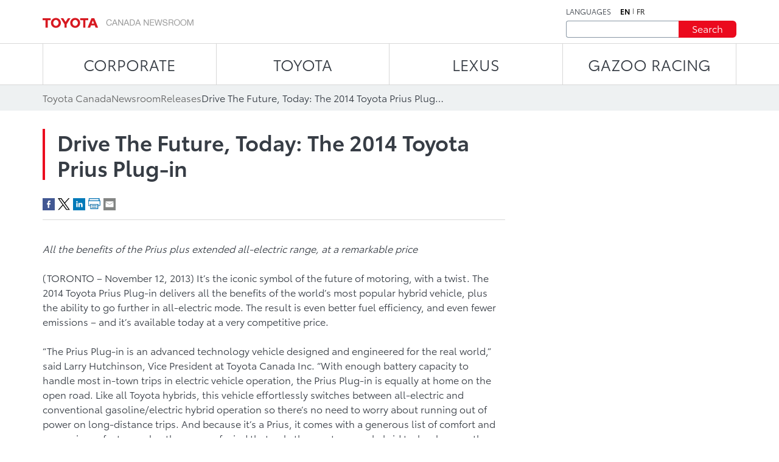

--- FILE ---
content_type: text/html;charset=utf-8
request_url: https://media.toyota.ca/en/releases/2013/drive-the-future-today-the-2014-toyota-prius-plug-in.html
body_size: 12707
content:
<!DOCTYPE HTML>
<html lang="en">
    <head>
    <script defer="defer" type="text/javascript" src="https://rum.hlx.page/.rum/@adobe/helix-rum-js@%5E2/dist/micro.js" data-routing="env=prod,tier=publish,ams=Toyota Canada Inc" integrity="" crossorigin="anonymous" data-enhancer-version="" data-enhancer-hash=""></script>
<script type="text/javascript" src="https://toyotacanada-dev.scene7.com/s7viewers/html5/js/VideoViewer.js"></script>
    <meta charset="UTF-8"/>
    <title>Drive The Future, Today: The 2014 Toyota Prius Plug-in</title>

    <!-- SEO Start -->
    <link rel="icon" type="image/png" href="/content/dam/tcidigital/favicons/toyota/favicon.ico"/>
    
    
        <link rel="alternate" hreflang="fr" href="https://media.toyota.ca/fr/releases/2013/drive-the-future-today-the-2014-toyota-prius-plug-in.html"/>
    
    <link rel="alternate" hreflang="en" href="https://media.toyota.ca/en/releases/2013/drive-the-future-today-the-2014-toyota-prius-plug-in.html"/>
    <link rel="alternate" hreflang="x-default" href="https://media.toyota.ca/en/releases/2013/drive-the-future-today-the-2014-toyota-prius-plug-in.html"/>
    
    
    
    
    
    
    
        <link rel="canonical" href="https://media.toyota.ca/en/releases/2013/drive-the-future-today-the-2014-toyota-prius-plug-in.html"/>
    
    <meta property="og:title" content="Drive The Future, Today: The 2014 Toyota Prius Plug-in"/>
    <meta property="og:url" content="https://media.toyota.ca/en/releases/2013/drive-the-future-today-the-2014-toyota-prius-plug-in.html"/>
    <meta property="og:site_name" content="Toyota Media"/>
    <meta property="og:image" content="https://media.toyota.ca/content/dam/media-toyota/toyota-default-image/toyota.jpg/jcr:content/renditions/cq5dam.thumbnail.140.100.png"/>
    <meta property="og:type" content="website"/>
    <meta property="og:description" content="All the benefits of the Prius plus extended all-electric range, at a remarkable price
 
(TORONTO – November 12, 2013) It’s the iconic symbol of the future of motoring, with a twist. The 2014 Toyota Prius Plug-in delivers all the..."/>
    <meta property="twitter:title" content="Drive The Future, Today: The 2014 Toyota Prius Plug-in"/>
    <meta property="twitter:description" content="All the benefits of the Prius plus extended all-electric range, at a remarkable price
 
(TORONTO – November 12, 2013) It’s the iconic symbol of the future of motoring, with a twist. The 2014 Toyota Prius Plug-in delivers all the..."/>
    <meta property="twitter:image" content="https://media.toyota.ca/content/dam/media-toyota/toyota-default-image/toyota.jpg/jcr:content/renditions/cq5dam.thumbnail.140.100.png"/>
    <meta property="twitter:card" content="summary_large_image"/>
    <!-- SEO End -->

    <meta name="keywords" content="Release,Media Toyota,Toyota Models,Prius plug-in hybrid"/>
    <meta name="description" content="All the benefits of the Prius plus extended all-electric range, at a remarkable price
 
(TORONTO – November 12, 2013) It’s the iconic symbol of the future of motoring, with a twist. The 2014 Toyota Prius Plug-in delivers all the..."/>
    <meta name="template" content="articles-page"/>
    <meta name="viewport" content="width=device-width, initial-scale=1"/>

    

<!-- OneTrust script - if missing then the Onetrust ID needs to be set in config manager -->

    <!-- OneTrust Optanon Consent Notice start -->
    <script type="text/javascript">
        // sets global variable which OneTrust uses to determine cookie consent coming from another website
        window.OTExternalConsent = {};

        ( function getExternalConsent() {
            var queryParams = new URLSearchParams( window.location.search );
            var paramList = [ "addtlString", "consentedDate", "groups" ];

            paramList.forEach( function( param ) {
                window.OTExternalConsent[ param ] = queryParams.get( param );
            } );
        } )();
    </script>

    <script src="https://cdn.cookielaw.org/scripttemplates/otSDKStub.js" type="text/javascript" charset="UTF-8" data-document-language="true" data-domain-script="01910143-28f0-7e52-8bc8-34e28062ef9e"></script>
    <!-- OneTrust Optanon Consent Notice end -->



    
    
<link rel="stylesheet" href="/etc.clientlibs/toyotamedia/clientlibs/clientlib-dependencies.min.d41d8cd98f00b204e9800998ecf8427e.css" type="text/css">
<link rel="stylesheet" href="/etc.clientlibs/toyotamedia/clientlibs/clientlib-site.min.44c4aa796dd735e775358bb78945fa14.css" type="text/css">



    
    
<link rel="stylesheet" href="/etc.clientlibs/toyotamedia/clientlibs/clientlib-base.min.70267407c54bfd3d524dbb8e5bf56862.css" type="text/css">






    
    
    

    

    
    
    

    
    

    
    
    
    
    
    <section id="ga-data-layer" data-data-values="{&#34;publishedDate&#34;:&#34;12 Nov 2013&#34;,&#34;articleTitle&#34;:&#34;Drive The Future, Today: The 2014 Toyota Prius Plug-in&#34;,&#34;pageCategory&#34;:&#34;article&#34;,&#34;pagePathname&#34;:&#34;/content/media-toyota/en/releases/2013/drive-the-future-today-the-2014-toyota-prius-plug-in&#34;,&#34;pageName&#34;:&#34;Drive The Future, Today: The 2014 Toyota Prius Plug-in&#34;,&#34;siteSection&#34;:&#34;releases&#34;,&#34;pageLanguage&#34;:&#34;en&#34;}"></section>
    <script>
        const data = document.querySelector('#ga-data-layer')
        const dataValues = data.dataset.dataValues;
        console.log("dataValues", dataValues);
        const jsonObject = JSON.parse(dataValues);
        window.dataLayer = window.dataLayer || [];
        const tempLayer = new Object();
        function addIfNotEmpty(key, value){
            if(value != null && value != ""){
                tempLayer[key] = value;
            }
        }

        if(jsonObject.pagePathname.includes('corporate')) {
            tempLayer["site_subdivision"] = "corporate";
        } else if(jsonObject.pagePathname.includes('media-toyota') && !jsonObject.pagePathname.includes('corporate')) {
            tempLayer["site_subdivision"] = "toyota";
        } else if(jsonObject.pagePathname.includes('media-lexus') && !jsonObject.pagePathname.includes('corporate')) {
            tempLayer["site_subdivision"] = "lexus";
        }


        addIfNotEmpty("page_hostname", window.location.hostname);
        addIfNotEmpty("page_url", window.location.href);
        addIfNotEmpty("page_pathname", window.location.pathname);
        addIfNotEmpty("page_language", jsonObject.pageLanguage);
        addIfNotEmpty("page_name", jsonObject.pageName);

        if(!window.location.search.includes('search')) {
            addIfNotEmpty("publish_date", jsonObject.publishedDate);
            addIfNotEmpty("last_modified", jsonObject.modifiedDate);
        }

        addIfNotEmpty("site_section", jsonObject.siteSection);
		if (jsonObject.pageCategory=="videos" && (tempLayer["site_subdivision"] == "corporate" || tempLayer["site_subdivision"] == "lexus")){
			addIfNotEmpty("site_section", "videos");
        }

		addIfNotEmpty("page_category", jsonObject.pageCategory);
       // alert(window.location.pathname.split("/")[1] );
        if (jsonObject.pageCategory =="release") {
          addIfNotEmpty("page_category", "releases");
        }
         if (jsonObject.pageCategory =="release" && jsonObject.siteSection =="videos") {
          addIfNotEmpty("page_category", "videos");
        }

		if (jsonObject.pageCategory =="all-news-release" && jsonObject.siteSection =="all-news-release"){
			addIfNotEmpty("page_category", "releases");
            addIfNotEmpty("site_section", "releases");
        }

		if (jsonObject.pageCategory == "corporateinewsrelease") {
			addIfNotEmpty("page_category", "releases");
            addIfNotEmpty("site_section", "releases");
        }

        if (jsonObject.pageCategory == "all-what-s-new" && jsonObject.siteSection == "all-what-s-new"){
			addIfNotEmpty("page_category", "new");
            addIfNotEmpty("site_section", "new");
        }

        if (jsonObject.pageName.indexOf("What's New") > -1) {
            addIfNotEmpty("page_category", "new");
            addIfNotEmpty("site_section", "new");
        }

        addIfNotEmpty("article_title", jsonObject.articleTitle);
        addIfNotEmpty("search_term", jsonObject.searchTerm);

        addIfNotEmpty("album_title", jsonObject.albumTitle);
        
        addIfNotEmpty("vehicle_make", jsonObject.vehicleMake);
        addIfNotEmpty("vehicle_series", jsonObject.vehicleSeries);

        dataLayer.push(tempLayer)


        window.onload = function() {
            setTimeout(onLoadFunction, 0); 
            function onLoadFunction() {
    
                if((window.location.pathname.includes('/releases') ||
                window.location.pathname.includes('/categories') ||
                window.location.pathname.includes('/pricing') ||
                window.location.pathname.includes('/whats-new')) &&
                (document.getElementsByClassName('cmp-mediaDetailPage__categories__link') != null &&
                 document.getElementsByClassName('cmp-mediaDetailPage__categories__link')[0] != undefined)) {
                    const categoreiesString = document.getElementsByClassName('cmp-mediaDetailPage__categories__link')[0].innerText;
                    const strArray = categoreiesString.split(",");
                    addIfNotEmpty("content_categories", strArray);
                }

                if(document.querySelector('.cmp-pagination__item.active') != null) {
                    tempLayer["page_number"] =  document.querySelector('.cmp-pagination__item.active').textContent;
                    if(document.getElementsByClassName('cmp-pagination__item').length > 1){
                        tempLayer["page_pagination"] = "1";
                    } else {
                        tempLayer["page_pagination"] = "0";
                    }
                }
            }

            if(document.querySelector(".cmp-pagination") != null) {
                document.querySelector(".cmp-pagination").onclick = function() {
                    setTimeout(onClickFunction, 0); 
                    function onClickFunction()  
                    {
                        if(document.querySelector('.cmp-pagination__item.active') != null) {
                            tempLayer["page_number"] =  document.querySelector('.cmp-pagination__item.active').textContent;
                            if(document.getElementsByClassName('cmp-pagination__item').length > 1){
                                tempLayer["page_pagination"] = "1";
                            } else {
                                tempLayer["page_pagination"] = "0";
                            }
                        }
                    }
                }
            }
        }
    </script>


    
        <!-- Google Tag Manager -->
<script>(function(w,d,s,l,i){w[l]=w[l]||[];w[l].push({'gtm.start':
new Date().getTime(),event:'gtm.js'});var f=d.getElementsByTagName(s)[0],
j=d.createElement(s),dl=l!='dataLayer'?'&l='+l:'';j.async=true;j.src=
'https://www.googletagmanager.com/gtm.js?id='+i+dl+ '&gtm_auth=NWeGjym7d-5SnEX3zQEctg&gtm_preview=env-1&gtm_cookies_win=x';f.parentNode.insertBefore(j,f);
})(window,document,'script','dataLayer','GTM-WCW5TN3');</script>
<!-- End Google Tag Manager -->

    

</head>
    <body class="page basicpage" id="page-top" data-brand="toyota" data-brand-subtype="media-toyota">
        
    
        <!-- Google Tag Manager (noscript) -->
<noscript><iframe src="https://www.googletagmanager.com/ns.html?id=GTM-WCW5TN3&gtm_auth=NWeGjym7d-5SnEX3zQEctg&gtm_preview=env-1&gtm_cookies_win=x"
height="0" width="0" style="display:none;visibility:hidden"></iframe></noscript>
<!-- End Google Tag Manager (noscript) -->

    

        
        
            <div class="root container responsivegrid">

    
    <div id="container-3f80715364" class="cmp-container">
        


<div class="aem-Grid aem-Grid--12 aem-Grid--default--12 ">
    
    <div class="experiencefragment aem-GridColumn aem-GridColumn--default--12">
<div id="experiencefragment-f7783688b3" class="cmp-experiencefragment cmp-experiencefragment--header">


    
    <div id="container-66e6f6dab2" class="cmp-container">
        


<div class="aem-Grid aem-Grid--12 aem-Grid--default--12 ">
    
    <div class="mediaHeader aem-GridColumn aem-GridColumn--default--12">



    <div class="link link--skip-to-content">
        <div class="cmp-link">
            <a class="cmp-link__anchor" href="#mediaContainer" target="_self" aria-label="Skip to content">
                Skip to content
            </a>
        </div>
    </div>



<div class="cmp-mediaHeader container container--certified-toyota-default">
  <div class="cmp-container">
    <div class="cmp-mediaHeader__content">
      <div class="cmp-mediaHeader__logo">
          <div class="image"><div data-asset-id="fe8ed1e2-92e9-417c-9a9a-0d81926ce359" id="image-556cd80793" data-cmp-data-layer="{&#34;image-556cd80793&#34;:{&#34;@type&#34;:&#34;tcidigital/components/image&#34;,&#34;repo:modifyDate&#34;:&#34;2023-07-10T18:46:49Z&#34;,&#34;xdm:linkURL&#34;:&#34;/en.html&#34;,&#34;image&#34;:{&#34;repo:id&#34;:&#34;fe8ed1e2-92e9-417c-9a9a-0d81926ce359&#34;,&#34;repo:modifyDate&#34;:&#34;2023-07-18T19:37:33Z&#34;,&#34;@type&#34;:&#34;image/png&#34;,&#34;repo:path&#34;:&#34;/content/dam/media-toyota/logo/toyota-logo.png&#34;}}}" class="cmp-image" itemscope itemtype="http://schema.org/ImageObject">
    <a class="cmp-image__link" data-cmp-clickable aria-label="ToyotaLogo" href="/en.html">
        <img src="/content/experience-fragments/media-toyota/en/header/master/_jcr_content/root/mediaheader/image.coreimg.png/1689709053064/toyota-logo.png" loading="lazy" class="cmp-image__image" itemprop="contentUrl" width="248" height="17" alt="ToyotaLogo"/>
    </a>
    
    
</div></div>

      </div>
      <div class="cmp-mediaHeader__right-section">
        <div class="cmp-mediaHeader__language">
          <div class="text">
            <div class="cmp-text">
              <p>LANGUAGES</p>
            </div>
          </div>
          <div class="languagenavigation">
            <div class="languageNavigation languagenavigation">
<nav data-cmp-data-layer="{&#34;languagenavigation-73986e0cc5&#34;:{&#34;@type&#34;:&#34;tcidigital/components/languagenavigation&#34;,&#34;repo:modifyDate&#34;:&#34;2023-04-11T13:09:06Z&#34;}}" id="languagenavigation-73986e0cc5" class="cmp-languagenavigation">
    <ul class="cmp-languagenavigation__group">
        
    <li class="cmp-languagenavigation__item cmp-languagenavigation__item--langcode-en cmp-languagenavigation__item--level-0 cmp-languagenavigation__item--active" data-cmp-data-layer="{&#34;languagenavigation-73986e0cc5-item-d64e996fe2&#34;:{&#34;@type&#34;:&#34;tcidigital/components/languagenavigation/item&#34;,&#34;repo:modifyDate&#34;:&#34;2023-07-19T18:20:55Z&#34;,&#34;dc:title&#34;:&#34;Newsroom | Toyota Canada&#34;,&#34;xdm:linkURL&#34;:&#34;/en/releases/2013/drive-the-future-today-the-2014-toyota-prius-plug-in.html&#34;}}">
        
    
    <a data-cmp-clickable class="cmp-languagenavigation__item-link" aria-label="English" hreflang="en" lang="en" rel="alternate" href="/en/releases/2013/drive-the-future-today-the-2014-toyota-prius-plug-in.html">en</a>

        
    </li>

    
        
    <li class="cmp-languagenavigation__item cmp-languagenavigation__item--langcode-fr cmp-languagenavigation__item--level-0" data-cmp-data-layer="{&#34;languagenavigation-73986e0cc5-item-8d488406a7&#34;:{&#34;@type&#34;:&#34;tcidigital/components/languagenavigation/item&#34;,&#34;repo:modifyDate&#34;:&#34;2023-07-19T18:23:17Z&#34;,&#34;dc:title&#34;:&#34;Salle de nouvelles | Toyota Canada&#34;,&#34;xdm:linkURL&#34;:&#34;/fr/releases/2013/drive-the-future-today-the-2014-toyota-prius-plug-in.html&#34;}}">
        
    
    <a data-cmp-clickable class="cmp-languagenavigation__item-link" aria-label="French" hreflang="fr" lang="fr" rel="alternate" href="/fr/releases/2013/drive-the-future-today-the-2014-toyota-prius-plug-in.html">fr</a>

        
    </li>

    </ul>
</nav>

    

</div>

          </div>
        </div>
        <div class="cmp-mediaHeader__search-form-wrapper">
          <div class="mediaSearch">
<form method="get" action="/en/searchresults.html" class="cmp-mediaHeader__search-form">
    <div></div>
    <div class="form-group">
        <div class="cmp-form-text">
            <label for="search" class="hidden-but-readable-by-screen-reader">Search</label>
            <input class="cmp-form-text__text" type="text" id="search" minlength="2" maxlength="50" placeholder="" name="searchTerm"/>
        </div>
    </div>

    <div class="button btn--primary-red">
        <button class="cmp-button" type="submit">
          <span class="cmp-button__text">
            Search
          </span>
        </button>
    </div>
</form></div>

        </div>
      </div>
    </div>
  </div>
</div></div>
<div class="mediaNavigation aem-GridColumn aem-GridColumn--default--12">
<div class="cmp-navigation_wrapper navigation">
    <div class="container container--certified-toyota-default">
        <div class="cmp-container">
            <nav id="navigation-e10abc050c" class="cmp-navigation">
                <ul class="cmp-navigation__group">
                    
                        <li class="cmp-navigation__item cmp-navigation__item--level-0 cmp-navigation__item--active">
                            <a class="cmp-navigation__item-link" href="/en/corporate.html">CORPORATE</a>
                            <div class="cmp-navigation__submenu">
                                <div class="container container--certified-toyota-default">
                                    <div class="cmp-container">
                                        <div class="cmp-navigation__submenu__content">
                                            <div class="cmp-navigation__submenu__info cmp-navigation__submenu__info--without-category">
                                                <div class="cmp-navigation__submenu__item">
                                                    <ul class="cmp-navigation__group">
                                                        <li class="cmp-navigation__item cmp-navigation__item--level-1">
                                                            <a class="cmp-navigation__item-link" href="/en/community.html">Toyota in the Community</a>
                                                        </li>
                                                    
                                                        <li class="cmp-navigation__item cmp-navigation__item--level-1">
                                                            <a class="cmp-navigation__item-link" href="/en/corporate/bios.html">Executive Bios</a>
                                                        </li>
                                                    
                                                        <li class="cmp-navigation__item cmp-navigation__item--level-1">
                                                            <a class="cmp-navigation__item-link" href="/en/environmental-sustainability.html">Environment and Sustainability</a>
                                                        </li>
                                                    
                                                        <li class="cmp-navigation__item cmp-navigation__item--level-1">
                                                            <a class="cmp-navigation__item-link" href="/en/categories/auto-shows.html">Auto Shows</a>
                                                        </li>
                                                    
                                                        <li class="cmp-navigation__item cmp-navigation__item--level-1">
                                                            <a class="cmp-navigation__item-link" href="/en/categories/awards-and-accolades.html">Awards and Accolades</a>
                                                        </li>
                                                    
                                                        <li class="cmp-navigation__item cmp-navigation__item--level-1">
                                                            <a class="cmp-navigation__item-link" href="/en/categories/corporate.html">Corporate</a>
                                                        </li>
                                                    
                                                        <li class="cmp-navigation__item cmp-navigation__item--level-1">
                                                            <a class="cmp-navigation__item-link" href="/en/categories/future-concept.html">Future and Concept</a>
                                                        </li>
                                                    
                                                        <li class="cmp-navigation__item cmp-navigation__item--level-1">
                                                            <a class="cmp-navigation__item-link" href="/en/categories/innovation-and-advanced-technology.html">Innovation and Advanced Technology</a>
                                                        </li>
                                                    
                                                        <li class="cmp-navigation__item cmp-navigation__item--level-1">
                                                            <a class="cmp-navigation__item-link" href="/en/categories/motorsport.html">Motorsport</a>
                                                        </li>
                                                    
                                                        <li class="cmp-navigation__item cmp-navigation__item--level-1">
                                                            <a class="cmp-navigation__item-link" href="/en/categories/recalls.html">Recalls</a>
                                                        </li>
                                                    
                                                        <li class="cmp-navigation__item cmp-navigation__item--level-1">
                                                            <a class="cmp-navigation__item-link" href="/en/categories/safety.html">Safety</a>
                                                        </li>
                                                    
                                                        <li class="cmp-navigation__item cmp-navigation__item--level-1">
                                                            <a class="cmp-navigation__item-link" href="/en/categories/sales.html">Sales</a>
                                                        </li>
                                                    
                                                        <li class="cmp-navigation__item cmp-navigation__item--level-1">
                                                            <a class="cmp-navigation__item-link" href="/en/categories/60th-anniversary-of-toyota-in-canada.html">60th Anniversary of Toyota in Canada</a>
                                                        </li>
                                                    
                                                        <li class="cmp-navigation__item cmp-navigation__item--level-1">
                                                            <a class="cmp-navigation__item-link" href="/en/categories/manufacturing.html">Manufacturing</a>
                                                        </li>
                                                    </ul>
                                                </div>
                                            </div>
                                        </div>
                                    </div>
                                </div>
                            </div>
                        </li>
                    
                    
                        <li class="cmp-navigation__item cmp-navigation__item--level-0">
                            <a class="cmp-navigation__item-link" href="/en/toyota.html">TOYOTA</a>
                            <div class="cmp-navigation__submenu">
                                <div class="container container--certified-toyota-default">
                                    <div class="cmp-container">
                                        <div class="cmp-navigation__submenu__content">
                                            <div class="cmp-navigation__submenu__info">
                                                <div class="cmp-navigation__submenu__item">
                                                    <div class="title h6--bold">
                                                        <div class="cmp-title">
                                                            <h6 class="cmp-title__text"> Cars and Mini Vans </h6>
                                                        </div>
                                                    </div>
                                                    <ul class="cmp-navigation__group">
                                                        <li class="cmp-navigation__item cmp-navigation__item--level-1">
                                                            <a class="cmp-navigation__item-link" href="/en/models/camry.html">Camry</a>
                                                        </li>
                                                    
                                                        <li class="cmp-navigation__item cmp-navigation__item--level-1">
                                                            <a class="cmp-navigation__item-link" href="/en/models/corolla.html">Corolla</a>
                                                        </li>
                                                    
                                                        <li class="cmp-navigation__item cmp-navigation__item--level-1">
                                                            <a class="cmp-navigation__item-link" href="/en/models/corolla-hatchback.html">Corolla Hatchback</a>
                                                        </li>
                                                    
                                                        <li class="cmp-navigation__item cmp-navigation__item--level-1">
                                                            <a class="cmp-navigation__item-link" href="/en/models/crown.html">Crown </a>
                                                        </li>
                                                    
                                                        <li class="cmp-navigation__item cmp-navigation__item--level-1">
                                                            <a class="cmp-navigation__item-link" href="/en/models/mirai.html">Mirai</a>
                                                        </li>
                                                    
                                                        <li class="cmp-navigation__item cmp-navigation__item--level-1">
                                                            <a class="cmp-navigation__item-link" href="/en/models/prius.html">Prius</a>
                                                        </li>
                                                    
                                                        <li class="cmp-navigation__item cmp-navigation__item--level-1">
                                                            <a class="cmp-navigation__item-link" href="/en/models/prius-prime.html">Prius Plug-in Hybrid</a>
                                                        </li>
                                                    
                                                        <li class="cmp-navigation__item cmp-navigation__item--level-1">
                                                            <a class="cmp-navigation__item-link" href="/en/models/sienna.html">Sienna</a>
                                                        </li>
                                                    </ul>
                                                </div>
                                            
                                                <div class="cmp-navigation__submenu__item">
                                                    <div class="title h6--bold">
                                                        <div class="cmp-title">
                                                            <h6 class="cmp-title__text"> Sports Cars </h6>
                                                        </div>
                                                    </div>
                                                    <ul class="cmp-navigation__group">
                                                        <li class="cmp-navigation__item cmp-navigation__item--level-1">
                                                            <a class="cmp-navigation__item-link" href="/en/models/gr-86.html">GR86</a>
                                                        </li>
                                                    
                                                        <li class="cmp-navigation__item cmp-navigation__item--level-1">
                                                            <a class="cmp-navigation__item-link" href="/en/models/gr-corolla.html">GR Corolla</a>
                                                        </li>
                                                    
                                                        <li class="cmp-navigation__item cmp-navigation__item--level-1">
                                                            <a class="cmp-navigation__item-link" href="/en/models/gr-supra.html">GR Supra</a>
                                                        </li>
                                                    </ul>
                                                </div>
                                            
                                                <div class="cmp-navigation__submenu__item">
                                                    <div class="title h6--bold">
                                                        <div class="cmp-title">
                                                            <h6 class="cmp-title__text"> SUVs </h6>
                                                        </div>
                                                    </div>
                                                    <ul class="cmp-navigation__group">
                                                        <li class="cmp-navigation__item cmp-navigation__item--level-1">
                                                            <a class="cmp-navigation__item-link" href="/en/models/4runner.html">4Runner</a>
                                                        </li>
                                                    
                                                        <li class="cmp-navigation__item cmp-navigation__item--level-1">
                                                            <a class="cmp-navigation__item-link" href="/en/models/bz4x.html">bZ</a>
                                                        </li>
                                                    
                                                        <li class="cmp-navigation__item cmp-navigation__item--level-1">
                                                            <a class="cmp-navigation__item-link" href="/en/models/toyota-bz-woodland---toyota-canada.html">bZ Woodland</a>
                                                        </li>
                                                    
                                                        <li class="cmp-navigation__item cmp-navigation__item--level-1">
                                                            <a class="cmp-navigation__item-link" href="/en/models/c-hr.html">C-HR</a>
                                                        </li>
                                                    
                                                        <li class="cmp-navigation__item cmp-navigation__item--level-1">
                                                            <a class="cmp-navigation__item-link" href="/en/models/corolla-cross.html">Corolla Cross</a>
                                                        </li>
                                                    
                                                        <li class="cmp-navigation__item cmp-navigation__item--level-1">
                                                            <a class="cmp-navigation__item-link" href="/en/models/crown-signia.html">Crown Signia</a>
                                                        </li>
                                                    
                                                        <li class="cmp-navigation__item cmp-navigation__item--level-1">
                                                            <a class="cmp-navigation__item-link" href="/en/models/highlander.html">Grand Highlander</a>
                                                        </li>
                                                    
                                                        <li class="cmp-navigation__item cmp-navigation__item--level-1">
                                                            <a class="cmp-navigation__item-link" href="/en/models/highlander0.html">Highlander</a>
                                                        </li>
                                                    
                                                        <li class="cmp-navigation__item cmp-navigation__item--level-1">
                                                            <a class="cmp-navigation__item-link" href="/en/models/land-cruiser.html">Land Cruiser</a>
                                                        </li>
                                                    
                                                        <li class="cmp-navigation__item cmp-navigation__item--level-1">
                                                            <a class="cmp-navigation__item-link" href="/en/models/rav4.html">RAV4</a>
                                                        </li>
                                                    
                                                        <li class="cmp-navigation__item cmp-navigation__item--level-1">
                                                            <a class="cmp-navigation__item-link" href="/en/models/rav4-prime.html">RAV4 Plug-in Hybrid</a>
                                                        </li>
                                                    
                                                        <li class="cmp-navigation__item cmp-navigation__item--level-1">
                                                            <a class="cmp-navigation__item-link" href="/en/models/sequoia.html">Sequoia</a>
                                                        </li>
                                                    </ul>
                                                </div>
                                            
                                                <div class="cmp-navigation__submenu__item">
                                                    <div class="title h6--bold">
                                                        <div class="cmp-title">
                                                            <h6 class="cmp-title__text"> Trucks </h6>
                                                        </div>
                                                    </div>
                                                    <ul class="cmp-navigation__group">
                                                        <li class="cmp-navigation__item cmp-navigation__item--level-1">
                                                            <a class="cmp-navigation__item-link" href="/en/models/tacoma.html">Tacoma</a>
                                                        </li>
                                                    
                                                        <li class="cmp-navigation__item cmp-navigation__item--level-1">
                                                            <a class="cmp-navigation__item-link" href="/en/models/tundra.html">Tundra</a>
                                                        </li>
                                                    </ul>
                                                </div>
                                            
                                                <div class="cmp-navigation__submenu__item">
                                                    <div class="title h6--bold">
                                                        <div class="cmp-title">
                                                            <h6 class="cmp-title__text"> Discontinued Models </h6>
                                                        </div>
                                                    </div>
                                                    <ul class="cmp-navigation__group">
                                                        <li class="cmp-navigation__item cmp-navigation__item--level-1">
                                                            <a class="cmp-navigation__item-link" href="/en/models/avalon.html">Avalon</a>
                                                        </li>
                                                    
                                                        <li class="cmp-navigation__item cmp-navigation__item--level-1">
                                                            <a class="cmp-navigation__item-link" href="/en/models/fj-cruiser.html">FJ Cruiser</a>
                                                        </li>
                                                    
                                                        <li class="cmp-navigation__item cmp-navigation__item--level-1">
                                                            <a class="cmp-navigation__item-link" href="/en/models/prius-c.html">Prius c</a>
                                                        </li>
                                                    
                                                        <li class="cmp-navigation__item cmp-navigation__item--level-1">
                                                            <a class="cmp-navigation__item-link" href="/en/models/prius-v.html">Prius v</a>
                                                        </li>
                                                    
                                                        <li class="cmp-navigation__item cmp-navigation__item--level-1">
                                                            <a class="cmp-navigation__item-link" href="/en/models/yaris-hatchback.html">Yaris Hatchback</a>
                                                        </li>
                                                    
                                                        <li class="cmp-navigation__item cmp-navigation__item--level-1">
                                                            <a class="cmp-navigation__item-link" href="/en/models/yaris-sedan.html">Yaris Sedan</a>
                                                        </li>
                                                    
                                                        <li class="cmp-navigation__item cmp-navigation__item--level-1">
                                                            <a class="cmp-navigation__item-link" href="/en/models/venza.html">Venza</a>
                                                        </li>
                                                    </ul>
                                                </div>
                                            </div>
                                        </div>
                                    </div>
                                </div>
                            </div>
                        </li>
                    
                        <li class="cmp-navigation__item cmp-navigation__item--level-0">
                            <a class="cmp-navigation__item-link" href="https://media.lexus.ca/en.html">LEXUS</a>
                            <div class="cmp-navigation__submenu">
                                <div class="container container--certified-toyota-default">
                                    <div class="cmp-container">
                                        <div class="cmp-navigation__submenu__content">
                                            <div class="cmp-navigation__submenu__info">
                                                <div class="cmp-navigation__submenu__item">
                                                    <div class="title h6--bold">
                                                        <div class="cmp-title">
                                                            <h6 class="cmp-title__text"> Categories </h6>
                                                        </div>
                                                    </div>
                                                    <ul class="cmp-navigation__group">
                                                        <li class="cmp-navigation__item cmp-navigation__item--level-1">
                                                            <a class="cmp-navigation__item-link" href="https://media.lexus.ca/en/models/auto-shows.html">Auto Shows</a>
                                                        </li>
                                                    
                                                        <li class="cmp-navigation__item cmp-navigation__item--level-1">
                                                            <a class="cmp-navigation__item-link" href="https://media.lexus.ca/en/models/awards.html">Awards</a>
                                                        </li>
                                                    
                                                        <li class="cmp-navigation__item cmp-navigation__item--level-1">
                                                            <a class="cmp-navigation__item-link" href="https://media.lexus.ca/en/models/corporate-social-responsibility.html">Corporate Social Responsibility</a>
                                                        </li>
                                                    
                                                        <li class="cmp-navigation__item cmp-navigation__item--level-1">
                                                            <a class="cmp-navigation__item-link" href="https://media.lexus.ca/en/models/environment.html">Environment</a>
                                                        </li>
                                                    
                                                        <li class="cmp-navigation__item cmp-navigation__item--level-1">
                                                            <a class="cmp-navigation__item-link" href="https://media.lexus.ca/en/models/awards.html">Future and Concept</a>
                                                        </li>
                                                    
                                                        <li class="cmp-navigation__item cmp-navigation__item--level-1">
                                                            <a class="cmp-navigation__item-link" href="https://media.lexus.ca/en/models/lexus-lifestyle.html">Lexus Lifestyle</a>
                                                        </li>
                                                    
                                                        <li class="cmp-navigation__item cmp-navigation__item--level-1">
                                                            <a class="cmp-navigation__item-link" href="https://media.lexus.ca/en/models/innovation-and-advanced-technology.html">Innovation and Advanced Technology</a>
                                                        </li>
                                                    
                                                        <li class="cmp-navigation__item cmp-navigation__item--level-1">
                                                            <a class="cmp-navigation__item-link" href="https://media.lexus.ca/en/models/quality.html">Quality</a>
                                                        </li>
                                                    
                                                        <li class="cmp-navigation__item cmp-navigation__item--level-1">
                                                            <a class="cmp-navigation__item-link" href="https://media.lexus.ca/en/models/motorsport.html">Motorsport</a>
                                                        </li>
                                                    
                                                        <li class="cmp-navigation__item cmp-navigation__item--level-1">
                                                            <a class="cmp-navigation__item-link" href="https://media.lexus.ca/en/models/safety.html">Safety</a>
                                                        </li>
                                                    
                                                        <li class="cmp-navigation__item cmp-navigation__item--level-1">
                                                            <a class="cmp-navigation__item-link" href="https://media.lexus.ca/en/models/manufacturing---lexus-canada.html">Manufacturing</a>
                                                        </li>
                                                    
                                                        <li class="cmp-navigation__item cmp-navigation__item--level-1">
                                                            <a class="cmp-navigation__item-link" href="https://media.lexus.ca/en/models/lexus-35th-anniversary-in-canada.html">Lexus 35th Anniversary in Canada</a>
                                                        </li>
                                                    </ul>
                                                </div>
                                            
                                                <div class="cmp-navigation__submenu__item">
                                                    <div class="title h6--bold">
                                                        <div class="cmp-title">
                                                            <h6 class="cmp-title__text"> Cars </h6>
                                                        </div>
                                                    </div>
                                                    <ul class="cmp-navigation__group">
                                                        <li class="cmp-navigation__item cmp-navigation__item--level-1">
                                                            <a class="cmp-navigation__item-link" href="https://media.lexus.ca/en/models/es.html">ES</a>
                                                        </li>
                                                    
                                                        <li class="cmp-navigation__item cmp-navigation__item--level-1">
                                                            <a class="cmp-navigation__item-link" href="https://media.lexus.ca/en/models/is.html">IS</a>
                                                        </li>
                                                    
                                                        <li class="cmp-navigation__item cmp-navigation__item--level-1">
                                                            <a class="cmp-navigation__item-link" href="https://media.lexus.ca/en/models/lc.html">LC</a>
                                                        </li>
                                                    
                                                        <li class="cmp-navigation__item cmp-navigation__item--level-1">
                                                            <a class="cmp-navigation__item-link" href="https://media.lexus.ca/en/models/ls.html">LS</a>
                                                        </li>
                                                    
                                                        <li class="cmp-navigation__item cmp-navigation__item--level-1">
                                                            <a class="cmp-navigation__item-link" href="https://media.lexus.ca/en/models/rc.html">RC</a>
                                                        </li>
                                                    
                                                        <li class="cmp-navigation__item cmp-navigation__item--level-1">
                                                            <a class="cmp-navigation__item-link" href="https://media.lexus.ca/en/models/rc-f.html">RC F</a>
                                                        </li>
                                                    
                                                        <li class="cmp-navigation__item cmp-navigation__item--level-1">
                                                            <a class="cmp-navigation__item-link" href="https://media.lexus.ca/en/models/lfa-concept.html">LFA Concept</a>
                                                        </li>
                                                    </ul>
                                                </div>
                                            
                                                <div class="cmp-navigation__submenu__item">
                                                    <div class="title h6--bold">
                                                        <div class="cmp-title">
                                                            <h6 class="cmp-title__text"> SUVs </h6>
                                                        </div>
                                                    </div>
                                                    <ul class="cmp-navigation__group">
                                                        <li class="cmp-navigation__item cmp-navigation__item--level-1">
                                                            <a class="cmp-navigation__item-link" href="https://media.lexus.ca/en/models/gx.html">GX</a>
                                                        </li>
                                                    
                                                        <li class="cmp-navigation__item cmp-navigation__item--level-1">
                                                            <a class="cmp-navigation__item-link" href="https://media.lexus.ca/en/models/lx.html">LX</a>
                                                        </li>
                                                    
                                                        <li class="cmp-navigation__item cmp-navigation__item--level-1">
                                                            <a class="cmp-navigation__item-link" href="https://media.lexus.ca/en/models/nx.html">NX</a>
                                                        </li>
                                                    
                                                        <li class="cmp-navigation__item cmp-navigation__item--level-1">
                                                            <a class="cmp-navigation__item-link" href="https://media.lexus.ca/en/models/rx.html">RX</a>
                                                        </li>
                                                    
                                                        <li class="cmp-navigation__item cmp-navigation__item--level-1">
                                                            <a class="cmp-navigation__item-link" href="https://media.lexus.ca/en/models/rz.html">RZ</a>
                                                        </li>
                                                    
                                                        <li class="cmp-navigation__item cmp-navigation__item--level-1">
                                                            <a class="cmp-navigation__item-link" href="https://media.lexus.ca/en/models/tx.html">TX</a>
                                                        </li>
                                                    
                                                        <li class="cmp-navigation__item cmp-navigation__item--level-1">
                                                            <a class="cmp-navigation__item-link" href="https://media.lexus.ca/en/models/ux.html">UX</a>
                                                        </li>
                                                    </ul>
                                                </div>
                                            
                                                <div class="cmp-navigation__submenu__item">
                                                    <div class="title h6--bold">
                                                        <div class="cmp-title">
                                                            <h6 class="cmp-title__text"> Discontinued Models </h6>
                                                        </div>
                                                    </div>
                                                    <ul class="cmp-navigation__group">
                                                        <li class="cmp-navigation__item cmp-navigation__item--level-1">
                                                            <a class="cmp-navigation__item-link" href="https://media.lexus.ca/en/models/ct-hybrid0.html">CT</a>
                                                        </li>
                                                    
                                                        <li class="cmp-navigation__item cmp-navigation__item--level-1">
                                                            <a class="cmp-navigation__item-link" href="https://media.lexus.ca/en/models/gs.html">GS</a>
                                                        </li>
                                                    
                                                        <li class="cmp-navigation__item cmp-navigation__item--level-1">
                                                            <a class="cmp-navigation__item-link" href="https://media.lexus.ca/en/models/gs-f.html">GS F</a>
                                                        </li>
                                                    
                                                        <li class="cmp-navigation__item cmp-navigation__item--level-1">
                                                            <a class="cmp-navigation__item-link" href="https://media.lexus.ca/en/models/gs-hybrid.html">GS</a>
                                                        </li>
                                                    
                                                        <li class="cmp-navigation__item cmp-navigation__item--level-1">
                                                            <a class="cmp-navigation__item-link" href="https://media.lexus.ca/en/models/is-c.html">IS C</a>
                                                        </li>
                                                    
                                                        <li class="cmp-navigation__item cmp-navigation__item--level-1">
                                                            <a class="cmp-navigation__item-link" href="https://media.lexus.ca/en/models/is-f.html">IS F</a>
                                                        </li>
                                                    
                                                        <li class="cmp-navigation__item cmp-navigation__item--level-1">
                                                            <a class="cmp-navigation__item-link" href="https://media.lexus.ca/en/models/lfa.html">LFA</a>
                                                        </li>
                                                    </ul>
                                                </div>
                                            </div>
                                        </div>
                                    </div>
                                </div>
                            </div>
                        </li>
                    
                        <li class="cmp-navigation__item cmp-navigation__item--level-0">
                            <a class="cmp-navigation__item-link" href="https://media.gazooracing.ca/en.html">Gazoo Racing</a>
                            <div class="cmp-navigation__submenu">
                                <div class="container container--certified-toyota-default">
                                    <div class="cmp-container">
                                        <div class="cmp-navigation__submenu__content">
                                            <div class="cmp-navigation__submenu__info">
                                                <div class="cmp-navigation__submenu__item">
                                                    <div class="title h6--bold">
                                                        <div class="cmp-title">
                                                            <h6 class="cmp-title__text"> Categories </h6>
                                                        </div>
                                                    </div>
                                                    <ul class="cmp-navigation__group">
                                                        <li class="cmp-navigation__item cmp-navigation__item--level-1">
                                                            <a class="cmp-navigation__item-link" href="https://media.gazooracing.ca/en/corporate/motorsport.html">Motorsport</a>
                                                        </li>
                                                    </ul>
                                                </div>
                                            
                                                <div class="cmp-navigation__submenu__item">
                                                    <div class="title h6--bold">
                                                        <div class="cmp-title">
                                                            <h6 class="cmp-title__text"> Sports Cars </h6>
                                                        </div>
                                                    </div>
                                                    <ul class="cmp-navigation__group">
                                                        <li class="cmp-navigation__item cmp-navigation__item--level-1">
                                                            <a class="cmp-navigation__item-link" href="https://media.gazooracing.ca/en/models/gr-gt.html">GR GT</a>
                                                        </li>
                                                    
                                                        <li class="cmp-navigation__item cmp-navigation__item--level-1">
                                                            <a class="cmp-navigation__item-link" href="https://media.gazooracing.ca/en/models/gr-gt3.html">GR GT3</a>
                                                        </li>
                                                    </ul>
                                                </div>
                                            </div>
                                        </div>
                                    </div>
                                </div>
                            </div>
                        </li>
                    
                </ul>
            </nav>
        </div>
    </div>
</div></div>
<div class="mediaBreadcrumb aem-GridColumn aem-GridColumn--default--12">



    <div class="media-breadcrumb custom-scroll-bar">
        <div class="container container--certified-toyota-default">
            <div class="cmp-container">
                <div class="breadcrumb">
                    <nav id="breadcrumb-90d71c527c" class="cmp-breadcrumb" aria-label="Breadcrumb" data-cmp-data-layer="{&#34;breadcrumb-90d71c527c&#34;:{&#34;@type&#34;:&#34;tcidigital/components/breadcrumb&#34;,&#34;repo:modifyDate&#34;:&#34;2023-05-31T13:29:01Z&#34;}}">
                        <ol class="cmp-breadcrumb__list" itemscope itemtype="http://schema.org/BreadcrumbList">
                            
                                <li class="cmp-breadcrumb__item">
                                    <a class="cmp-breadcrumb__item-link" itemprop="item" target="_self" href="https://www.toyota.ca/toyota/en/">
                                        <span itemprop="name">Toyota Canada</span>
                                    </a>
                                    <meta itemprop="position" content="1"/>
                                </li>
                            
                                <li class="cmp-breadcrumb__item">
                                    <a class="cmp-breadcrumb__item-link" itemprop="item" target="_self" href="/en.html">
                                        <span itemprop="name">Newsroom</span>
                                    </a>
                                    <meta itemprop="position" content="1"/>
                                </li>
                            
                            
                                <li class="cmp-breadcrumb__item" data-cmp-data-layer="{&#34;breadcrumb-90d71c527c-item-99cb151fda&#34;:{&#34;@type&#34;:&#34;tcidigital/components/breadcrumb/item&#34;,&#34;repo:modifyDate&#34;:&#34;2023-08-02T05:27:55Z&#34;,&#34;dc:title&#34;:&#34;Releases | Toyota Canada&#34;,&#34;xdm:linkURL&#34;:&#34;/en/releases.html&#34;}}" itemprop="itemListElement" itemscope itemtype="http://schema.org/ListItem">
                                    <script></script>
                                    <a class="cmp-breadcrumb__item-link" itemprop="item" data-cmp-clickable href="/en/releases.html">
                                        <span itemprop="name">Releases</span>
                                    </a>
                                    <meta itemprop="position" content="1"/>
                                </li>
                            
                                <li class="cmp-breadcrumb__item cmp-breadcrumb__item--active" aria-current="page" data-cmp-data-layer="{&#34;breadcrumb-90d71c527c-item-d64e996fe2&#34;:{&#34;@type&#34;:&#34;tcidigital/components/breadcrumb/item&#34;,&#34;repo:modifyDate&#34;:&#34;2023-07-19T18:20:55Z&#34;,&#34;dc:title&#34;:&#34;Drive The Future, Today: The 2014 Toyota Prius Plug-in&#34;,&#34;xdm:linkURL&#34;:&#34;/en/releases/2013/drive-the-future-today-the-2014-toyota-prius-plug-in.html&#34;}}" itemprop="itemListElement" itemscope itemtype="http://schema.org/ListItem">
                                    <script></script>
                                    
                                        <span itemprop="name">Drive The Future, Today: The 2014 Toyota Prius Plug-in</span>
                                    
                                    <meta itemprop="position" content="2"/>
                                </li>
                            
                        </ol>
                    </nav>
                </div>
            </div>
        </div>
    </div>


    
</div>
<div class="separator cmp-separator-without-horizontal-rule cmp-separator-of-zero-pixel aem-GridColumn aem-GridColumn--default--12">
<div id="mediaContainer" class="cmp-separator">
    <hr class="cmp-separator__horizontal-rule"/>
</div></div>

    
</div>

    </div>

    
</div>

    
</div>
<div class="container responsivegrid container--certified-toyota-default aem-GridColumn aem-GridColumn--default--12">

    
    <div id="container-c339ecfa31" class="cmp-container">
        


<div class="aem-Grid aem-Grid--12 aem-Grid--tablet--12 aem-Grid--default--12 aem-Grid--phone--12 ">
    
    <div class="container responsivegrid aem-GridColumn--tablet--12 aem-GridColumn--offset--tablet--0 aem-GridColumn--default--none aem-GridColumn--phone--none aem-GridColumn--phone--12 aem-GridColumn--tablet--none aem-GridColumn aem-GridColumn--default--8 aem-GridColumn--offset--phone--0 aem-GridColumn--offset--default--0">

    
    
    
    <div id="container-17ed2a40c7" class="cmp-container">
        
        <div class="separator cmp-separator-without-horizontal-rule cmp-separator-of-thirty-pixel">
<div id="separator-a8a7be4641" class="cmp-separator">
    <hr class="cmp-separator__horizontal-rule"/>
</div></div>
<div class="title h2--semi-bold title--border-left">
<div data-cmp-data-layer="{&#34;title-45effb33f4&#34;:{&#34;@type&#34;:&#34;toyotamedia/components/title&#34;,&#34;dc:title&#34;:&#34;Drive The Future, Today: The 2014 Toyota Prius Plug-in&#34;}}" id="title-45effb33f4" class="cmp-title">
    <h1 class="cmp-title__text">Drive The Future, Today: The 2014 Toyota Prius Plug-in</h1>
</div>

    

</div>
<div class="text">


    

</div>
<div class="mediaShare">
    <div class="cmp-media-share padding-top-ten">
        <ul class="cmp-media-share__content display-flex">
            <li class="cmp-media-share__content__item">
                <div class="image">
                    <div class="cmp-image">
                        <a class="cmp-image__link" href="https://www.facebook.com/sharer/sharer.php?u=https://media.toyota.ca/content/media-toyota/en/releases/2013/drive-the-future-today-the-2014-toyota-prius-plug-in.html&amp;quote=Drive%20The%20Future,%20Today:%20The%202014%20Toyota%20Prius%20Plug-in" aria-label="Share via Facebook" target="_blank">
                            <img src="/content/dam/media-toyota/followus/facebook.svg" loading="lazy" class="cmp-image__image" title="facebook icon" alt="facebook"/>
                        </a>
                        <meta itemprop="caption" content="facebook icon"/>
                    </div>
                </div>
            </li>
            <li class="cmp-media-share__content__item">
                <div class="image">
                    <div class="cmp-image">
                        <a class="cmp-image__link" href="https://twitter.com/intent/tweet?text=Drive%20The%20Future,%20Today:%20The%202014%20Toyota%20Prius%20Plug-in&amp;url=https://media.toyota.ca/content/media-toyota/en/releases/2013/drive-the-future-today-the-2014-toyota-prius-plug-in.html" aria-label="Share via Twitter" target="_blank">
                            <img src="/content/dam/media-toyota/followus/twitter.svg" loading="lazy" class="cmp-image__image" title="tiwtter icon" alt="twitter"/>
                        </a>
                        <meta itemprop="caption" content="twitter icon"/>
                    </div>
                </div>
            </li>
            <li class="cmp-media-share__content__item">
                <div class="image">
                    <div class="cmp-image">
                        <a class="cmp-image__link" href="https://www.linkedin.com/shareArticle?mini=true&amp;url=https://media.toyota.ca/content/media-toyota/en/releases/2013/drive-the-future-today-the-2014-toyota-prius-plug-in.html&amp;summary=Drive%20The%20Future,%20Today:%20The%202014%20Toyota%20Prius%20Plug-in&amp;source=https://media.toyota.ca/content/media-toyota/en/releases/2013/drive-the-future-today-the-2014-toyota-prius-plug-in.html" aria-label="Share via Linkedin" target="_blank">
                            <img src="/content/dam/media-toyota/followus/linkedin-icon.png" loading="lazy" class="cmp-image__image" title="linkedin icon" alt="linkedin"/>
                        </a>
                        <meta itemprop="caption" content="linkedin icon"/>
                    </div>
                </div>
            </li>  
            <li class="cmp-media-share__content__item" onclick="window.print()">
                <div class="image">
                    <div class="cmp-image">
                        <img src="/content/dam/media-toyota/followus/printer-icon.png" loading="lazy" class="cmp-image__image" title="print icon" alt="print"/>
                        <meta itemprop="caption" content="print icon"/>
                    </div>
                </div>
            </li>
            <li class="cmp-media-share__content__item">
                <div class="image">
                    <div class="cmp-image">
                        <a class="cmp-image__link" href="/cdn-cgi/l/email-protection#[base64]" aria-label="Share via Email" title="Share by Email">
                            <img src="/content/dam/media-toyota/followus/mail.svg" loading="lazy" class="cmp-image__image" title="mail icon" alt="mail"/>
                        </a>
                        <meta itemprop="caption" content="mail icon"/>
                    </div>
                </div>
            </li>
        </ul>
    </div>

</div>
<div class="separator cmp-separator-of-thirty-pixel">
<div id="separator-754a809555" class="cmp-separator">
    <hr class="cmp-separator__horizontal-rule"/>
</div></div>

        
    </div>

</div>
<div class="container aem-GridColumn aem-GridColumn--default--12">
<div class="grid grid--with-thirty-pixel-gutter-space">
    <div class="grid__item grid__item--small-span-12 grid__item--large-span-8 grid__item--extra-large-span-8">
       <div class="leftContainer responsivegrid">


<div class="aem-Grid aem-Grid--12 aem-Grid--default--12 ">
    
    <div class="imageTitle aem-GridColumn aem-GridColumn--default--12"><div class="card  card--fifty-fifty">
    
    <div class="card-content">
        <div class="text">
            <div class="text"><div data-cmp-data-layer="{&#34;text-40380c2876&#34;:{&#34;@type&#34;:&#34;tcidigital/components/text&#34;,&#34;xdm:text&#34;:&#34;&lt;div>\n &lt;em>All the benefits of the Prius plus extended all-electric range, at a remarkable price&lt;/em>\n&lt;/div>\n&lt;div>&amp;nbsp;&lt;/div>\n&lt;div>\n (TORONTO – November 12, 2013) It’s the iconic symbol of the future of motoring, with a twist. The 2014 Toyota Prius Plug-in delivers all the benefits of the world’s most popular hybrid vehicle, plus the ability to go further in all-electric mode. The result is even better fuel efficiency, and even fewer emissions – and it’s available today at a very competitive price.\n&lt;/div>\n&lt;div>&amp;nbsp;&lt;/div>\n&lt;div>\n “The Prius Plug-in is an advanced technology vehicle designed and engineered for the real world,” said Larry Hutchinson, Vice President at Toyota Canada Inc. “With enough battery capacity to handle most in-town trips in electric vehicle operation, the Prius Plug-in is equally at home on the open road. Like all Toyota hybrids, this vehicle effortlessly switches between all-electric and conventional gasoline/electric hybrid operation so there’s no need to worry about running out of power on long-distance trips. And because it’s a Prius, it comes with a generous list of comfort and convenience features plus the peace of mind that only the most proven hybrid technology on the planet can provide.”\n&lt;/div>\n&lt;div>&amp;nbsp;&lt;/div>\n&lt;div>\n Canadians continue to embrace Toyota’s hybrids in record numbers, confident that Toyota’s experience – dating back to the sale of the first Prius in Canada in 2000 – has created the world’s most versatile and innovative line-up of low emissions, high efficiency, advanced technology vehicles.\n&lt;/div>\n&lt;div>&amp;nbsp;&lt;/div>\n&lt;div>\n That experience has been engineered into the Prius&amp;nbsp;Plug-in, which inspires confidence like no other plug-in vehicle. That’s because the Prius Plug-in and its third-generation Hybrid Synergy Drive technology – already proven in more than five million vehicles around the globe – was extensively tested in Canada, undergoing more than two years of real-world field trials as part of a global testing program. Feedback from these trials helped Toyota engineers optimize the Prius Plug-in’s driving and ownership experience.\n&lt;/div>\n&lt;div>&amp;nbsp;&lt;/div>\n&lt;div>\n The Prius Plug-in’s Hybrid Synergy Drive is built around a highly efficient Atkinson Cycle 1.8L 4-cylinder engine, a high-torque electric motor, a high-capacity battery and a sophisticated power management system. This combination delivers 134 net system horsepower and seamlessly shifts between gas engine, electric motor or a combination of the two to maximize power and efficiency at every speed, under any driving condition. In addition, the Prius Plug-in features a powerful but lightweight lithium-ion battery pack that charges in as little as 90 minutes. This enables Canadians to travel in all-electric (EV) mode up to 25 KM in city driving, allowing drivers to achieve typical Canadian commuter ranges without using a drop of gas. The Prius Plug-in is also capable of reaching speeds of up to 100 km/h while in EV mode.\n&lt;/div>\n&lt;div>&amp;nbsp;&lt;/div>\n&lt;div>\n By taking advantage of the Prius Plug-in’s Electric Vehicle (EV) capabilities, it’s possible to achieve truly impressive fuel efficiency of just 2.0&amp;nbsp;liters per 100 kilometers (city/highway combined).\n&lt;/div>\n&lt;div>&amp;nbsp;&lt;/div>\n&lt;div>\n But the Prius Plug-in is more than an advanced vehicle that’s great on gas. It’s a plug-in hybrid designed for the real word, with room for five adults and up to 446 liters of luggage space, plus an impressive list of standard comfort, convenience and style features.\n&lt;/div>\n&lt;div>&amp;nbsp;&lt;/div>\n&lt;div>\n The Hybrid Synergy Drive enables many features unique to hybrids, from the added power and efficiency of regenerative braking to four driver-selectable driving options (Normal, Power and ECO plus Electric Vehicle mode for short distances) to suit any style and driving condition.\n&lt;/div>\n&lt;div>&amp;nbsp;&lt;/div>\n&lt;div>\n Hybrid-powered comfort, convenience and style features include front seat automatic temperature control system, an ECO Drive monitor and more. Additional standard features on every Prius Plug-in model include: 6.1” Display Audio system with six speakers, USB input jack, Bluetooth connectivity, integrated XM Satellite Radio, a navigation system with advanced voice recognition, and more; heated front seats; power door locks with key lock out protection and key remind warning; driver and front passenger door handles with touch sensor lock/unlock feature; a driver-focused cockpit with multi-information display, dual trip odometer, outside temperature gauge and more; electro-chromatic rear view mirror; touch-tracer steering wheel controls to access commonly used features such as audio and HVAC systems; plenty of thoughtful in-cabin storage; map lamps and cargo lamp; 12v accessory power outlet and retained accessory power; the Smart Key System with Push Button Start; 15” aluminum alloy wheels with locks; dual power adjustable and heated exterior mirrors; variable intermittent wipers and rear wiper; and more.\n&lt;/div>\n&lt;div>&amp;nbsp;&lt;/div>\n&lt;div>\n Safety is always standard on a Toyota, so every 2014 Toyota Prius&amp;nbsp;Plug-in features seven airbags (dual-stage driver and front passenger, driver knee, front seat mounted side, and front and rear head/side curtain) plus front seatbelt pre-tensioners and force limiters, anchor points for child seats, child protector rear door locks, a direct tire pressure monitoring system and a back-up camera as standard. As with every new Toyota since 2011, the 2014 Prius&amp;nbsp;Plug-in is also standard equipped with the six active safety technologies of the Star Safety System: Antilock Brake System, Brake Assist, Electronic Brake Force Distribution, Vehicle Stability Control, Traction Control and Smart Stop Technology work together to help drivers avoid potential accident situations.\n&lt;/div>\n&lt;ul>\n &lt;li>The 2014 Prius Plug-in may be further enhanced with an available &lt;span style=\&#34;text-decoration: underline;\&#34;>Technology Package&lt;/span>. This package adds several advanced technology features including the Toyota pre-collision system, AVN premium navigation, dynamic radar cruise control and the auto-leveling headlamp system. Other upgrades in this package include an eight-speaker JBL audio system, eight-way power adjustable driver’s seat, softex leather seating surfaces, LED headlamps, headlamp washers and fog lamps.&lt;/li>\n&lt;/ul>\n&lt;div>\n The 2014 Toyota Prius&amp;nbsp;Plug-in is now on sale at Toyota Dealers across Canada, with a manufacturer’s suggested price starting at just $35,705. For more information on features and specifications, visit &lt;a href=\&#34;http://www.toyota.ca/toyota/en/vehicles/prius-plugin/overview\&#34;>www.toyota.ca/prius-plugin&lt;/a>\n&lt;/div>\n&lt;div>&amp;nbsp;&lt;/div>\n&lt;div>\n &lt;strong>About Toyota Canada Inc.&lt;/strong>\n&lt;/div>\n&lt;div>\n Toyota Canada Inc. (TCI) is the exclusive Canadian distributor of Toyota, Lexus and Scion cars, SUVs and trucks. Toyota is the first full-line manufacturer to make all of the elements of the Star Safety System standard on every vehicle starting in 2011. The Star Safety System includes Vehicle Stability Control (VSC), Traction Control (TRAC), Anti-lock Brake System (ABS), Electronic Brake-force Distribution (EBD), Brake Assist (BA) and Smart Stop Technology (SST). TCI’s head office is in Toronto, with regional offices in Vancouver, Calgary, Montreal and Halifax and parts distribution centres in Toronto and Vancouver.\n&lt;/div>\n&lt;div>&amp;nbsp;&lt;/div>&#34;}}" id="text-40380c2876" class="cmp-text">
    <div>
 <em>All the benefits of the Prius plus extended all-electric range, at a remarkable price</em>
</div>
<div> </div>
<div>
 (TORONTO – November 12, 2013) It’s the iconic symbol of the future of motoring, with a twist. The 2014 Toyota Prius Plug-in delivers all the benefits of the world’s most popular hybrid vehicle, plus the ability to go further in all-electric mode. The result is even better fuel efficiency, and even fewer emissions – and it’s available today at a very competitive price.
</div>
<div> </div>
<div>
 “The Prius Plug-in is an advanced technology vehicle designed and engineered for the real world,” said Larry Hutchinson, Vice President at Toyota Canada Inc. “With enough battery capacity to handle most in-town trips in electric vehicle operation, the Prius Plug-in is equally at home on the open road. Like all Toyota hybrids, this vehicle effortlessly switches between all-electric and conventional gasoline/electric hybrid operation so there’s no need to worry about running out of power on long-distance trips. And because it’s a Prius, it comes with a generous list of comfort and convenience features plus the peace of mind that only the most proven hybrid technology on the planet can provide.”
</div>
<div> </div>
<div>
 Canadians continue to embrace Toyota’s hybrids in record numbers, confident that Toyota’s experience – dating back to the sale of the first Prius in Canada in 2000 – has created the world’s most versatile and innovative line-up of low emissions, high efficiency, advanced technology vehicles.
</div>
<div> </div>
<div>
 That experience has been engineered into the Prius Plug-in, which inspires confidence like no other plug-in vehicle. That’s because the Prius Plug-in and its third-generation Hybrid Synergy Drive technology – already proven in more than five million vehicles around the globe – was extensively tested in Canada, undergoing more than two years of real-world field trials as part of a global testing program. Feedback from these trials helped Toyota engineers optimize the Prius Plug-in’s driving and ownership experience.
</div>
<div> </div>
<div>
 The Prius Plug-in’s Hybrid Synergy Drive is built around a highly efficient Atkinson Cycle 1.8L 4-cylinder engine, a high-torque electric motor, a high-capacity battery and a sophisticated power management system. This combination delivers 134 net system horsepower and seamlessly shifts between gas engine, electric motor or a combination of the two to maximize power and efficiency at every speed, under any driving condition. In addition, the Prius Plug-in features a powerful but lightweight lithium-ion battery pack that charges in as little as 90 minutes. This enables Canadians to travel in all-electric (EV) mode up to 25 KM in city driving, allowing drivers to achieve typical Canadian commuter ranges without using a drop of gas. The Prius Plug-in is also capable of reaching speeds of up to 100 km/h while in EV mode.
</div>
<div> </div>
<div>
 By taking advantage of the Prius Plug-in’s Electric Vehicle (EV) capabilities, it’s possible to achieve truly impressive fuel efficiency of just 2.0 liters per 100 kilometers (city/highway combined).
</div>
<div> </div>
<div>
 But the Prius Plug-in is more than an advanced vehicle that’s great on gas. It’s a plug-in hybrid designed for the real word, with room for five adults and up to 446 liters of luggage space, plus an impressive list of standard comfort, convenience and style features.
</div>
<div> </div>
<div>
 The Hybrid Synergy Drive enables many features unique to hybrids, from the added power and efficiency of regenerative braking to four driver-selectable driving options (Normal, Power and ECO plus Electric Vehicle mode for short distances) to suit any style and driving condition.
</div>
<div> </div>
<div>
 Hybrid-powered comfort, convenience and style features include front seat automatic temperature control system, an ECO Drive monitor and more. Additional standard features on every Prius Plug-in model include: 6.1” Display Audio system with six speakers, USB input jack, Bluetooth connectivity, integrated XM Satellite Radio, a navigation system with advanced voice recognition, and more; heated front seats; power door locks with key lock out protection and key remind warning; driver and front passenger door handles with touch sensor lock/unlock feature; a driver-focused cockpit with multi-information display, dual trip odometer, outside temperature gauge and more; electro-chromatic rear view mirror; touch-tracer steering wheel controls to access commonly used features such as audio and HVAC systems; plenty of thoughtful in-cabin storage; map lamps and cargo lamp; 12v accessory power outlet and retained accessory power; the Smart Key System with Push Button Start; 15” aluminum alloy wheels with locks; dual power adjustable and heated exterior mirrors; variable intermittent wipers and rear wiper; and more.
</div>
<div> </div>
<div>
 Safety is always standard on a Toyota, so every 2014 Toyota Prius Plug-in features seven airbags (dual-stage driver and front passenger, driver knee, front seat mounted side, and front and rear head/side curtain) plus front seatbelt pre-tensioners and force limiters, anchor points for child seats, child protector rear door locks, a direct tire pressure monitoring system and a back-up camera as standard. As with every new Toyota since 2011, the 2014 Prius Plug-in is also standard equipped with the six active safety technologies of the Star Safety System: Antilock Brake System, Brake Assist, Electronic Brake Force Distribution, Vehicle Stability Control, Traction Control and Smart Stop Technology work together to help drivers avoid potential accident situations.
</div>
<ul>
 <li>The 2014 Prius Plug-in may be further enhanced with an available <span style="text-decoration: underline;">Technology Package</span>. This package adds several advanced technology features including the Toyota pre-collision system, AVN premium navigation, dynamic radar cruise control and the auto-leveling headlamp system. Other upgrades in this package include an eight-speaker JBL audio system, eight-way power adjustable driver’s seat, softex leather seating surfaces, LED headlamps, headlamp washers and fog lamps.</li>
</ul>
<div>
 The 2014 Toyota Prius Plug-in is now on sale at Toyota Dealers across Canada, with a manufacturer’s suggested price starting at just $35,705. For more information on features and specifications, visit <a href="http://www.toyota.ca/toyota/en/vehicles/prius-plugin/overview">www.toyota.ca/prius-plugin</a>
</div>
<div> </div>
<div>
 <strong>About Toyota Canada Inc.</strong>
</div>
<div>
 Toyota Canada Inc. (TCI) is the exclusive Canadian distributor of Toyota, Lexus and Scion cars, SUVs and trucks. Toyota is the first full-line manufacturer to make all of the elements of the Star Safety System standard on every vehicle starting in 2011. The Star Safety System includes Vehicle Stability Control (VSC), Traction Control (TRAC), Anti-lock Brake System (ABS), Electronic Brake-force Distribution (EBD), Brake Assist (BA) and Smart Stop Technology (SST). TCI’s head office is in Toronto, with regional offices in Vancouver, Calgary, Montreal and Halifax and parts distribution centres in Toronto and Vancouver.
</div>
<div> </div>
</div></div>

        </div>
    </div>
</div></div>

    
</div>
</div>

    </div>
    <div class="grid__item grid__item--small-span-12 grid__item--large-span-4 grid__item--extra-large-span-4">
       <div class="rightContainer responsivegrid">


<div class="aem-Grid aem-Grid--12 aem-Grid--default--12 ">
    
    
    
</div>
</div>

    </div>
</div></div>
<div class="container responsivegrid aem-GridColumn aem-GridColumn--default--12">

    
    
    
    <div id="container-b39b5aa42c" class="cmp-container">
        
        <div class="mediacategories">
<div class="cmp-mediaDetailPage__categories">
    <div class="title h5--bold title--border-left">
        <div class="cmp-title">
            <h2 class="cmp-title__text">Categories</h2>
        </div>
    </div>
    <div class="cmp-mediaDetailPage__categories__link">
        <div class="link link--red">
            <div class="cmp-link">
                
                    
                    <a class="cmp-link__anchor" href="/en.html" target="_self">English</a>,
                
                    
                    <a class="cmp-link__anchor" href="/en/models.html" target="_self">Toyota Models</a>,
                
                    
                    <a class="cmp-link__anchor" href="/en/models/prius-prime.html" target="_self">Prius Prime</a>
                
            </div>
        </div>

    </div>
    <div class="separator cmp-separator-without-horizontal-rule cmp-separator-of-thirty-pixel">
        <div class="cmp-separator">
        	<hr class="cmp-separator__horizontal-rule"/>
        </div>
	</div>

    
        
    <script data-cfasync="false" src="/cdn-cgi/scripts/5c5dd728/cloudflare-static/email-decode.min.js"></script><script src="/etc.clientlibs/tcidigital/clientlibs/clientlib-utils.min.4ed8e858d87bc49f5229c9d5e52b0d15.js"></script>


    


    <div class="link link--underline link--with-left-icon">
        <div class="cmp-link">
            <span class="cmp-link__icon cmp-link__icon--arrow-left"></span>
            <a class="cmp-link__anchor" href="javascript:TCI.goBack()" target="_self">Back</a>
        </div>
	</div>
</div></div>

        
    </div>

</div>

    
</div>

    </div>

    
</div>
<div class="experiencefragment aem-GridColumn aem-GridColumn--default--12">
<div id="experiencefragment-9fabeb5fc9" class="cmp-experiencefragment cmp-experiencefragment--disclaimer-text">


    
    <div id="container-d0d27d750a" class="cmp-container">
        


<div class="aem-Grid aem-Grid--12 aem-Grid--default--12 ">
    
    <div class="container responsivegrid container--certified-toyota-default aem-GridColumn aem-GridColumn--default--12">

    
    
    
    <div id="container-16d45cb8e5" class="cmp-container">
        
        <div class="separator cmp-separator-without-horizontal-rule cmp-separator-of-forty-pixel">
<div id="separator-cf0f158bd1" class="cmp-separator">
    <hr class="cmp-separator__horizontal-rule"/>
</div></div>
<div class="text cmp-text--small cmp-text--black">
<div data-cmp-data-layer="{&#34;text-27970ac095&#34;:{&#34;@type&#34;:&#34;toyotamedia/components/text&#34;,&#34;repo:modifyDate&#34;:&#34;2023-04-11T14:15:05Z&#34;,&#34;xdm:text&#34;:&#34;&lt;p>Every effort has been made to ensure the product specifications, equipment, and content on this site are accurate based on information available at time of publishing. In some cases, certain changes in standard equipment or options may occur, which may not be reflected online. Toyota Canada reserves the rights to make these changes without notice or obligation.&lt;/p>\r\n&#34;}}" id="text-27970ac095" class="cmp-text">
    <p>Every effort has been made to ensure the product specifications, equipment, and content on this site are accurate based on information available at time of publishing. In some cases, certain changes in standard equipment or options may occur, which may not be reflected online. Toyota Canada reserves the rights to make these changes without notice or obligation.</p>

</div>

    

</div>
<div class="separator cmp-separator-without-horizontal-rule cmp-separator-of-thirty-pixel">
<div id="separator-cf6f26e628" class="cmp-separator">
    <hr class="cmp-separator__horizontal-rule"/>
</div></div>

        
    </div>

</div>

    
</div>

    </div>

    
</div>

    
</div>
<div class="experiencefragment aem-GridColumn aem-GridColumn--default--12">
<div id="experiencefragment-16217304ea" class="cmp-experiencefragment cmp-experiencefragment--footer">


    
    <div id="container-9629dcfa69" class="cmp-container">
        


<div class="aem-Grid aem-Grid--12 aem-Grid--default--12 ">
    
    <div class="mediafooter aem-GridColumn aem-GridColumn--default--12">

<footer class="cmp-media-footer">
    
	<div class="container container--certified-toyota-default">
		<div class="cmp-container">
			<div class="grid">
				<div class="grid__item grid__item--small-span-12 grid__item--medium-span-8 grid__item--large-span-9 grid__item--extra-large-span-9">
					
                        <div class="footer-link-column">
                            <ul>
                                <li>
                                    <div class="text cmp-text--strong cmp-text--white">
                                        <div class="cmp-text">
                                            <p>Related Sites</p>
                                        </div>
                                    </div>
                                </li>
                                
                                    <li>
                                    <div class="link">
                                        <div class="cmp-link">
                                            <a class="cmp-link__anchor" href="https://www.toyota.ca/toyota/en/" title="Toyota Canada" target="_self">
                                                Toyota Canada
                                            </a>
                                        </div>
                                    </div>
                                    </li>
                                
                                    <li>
                                    <div class="link">
                                        <div class="cmp-link">
                                            <a class="cmp-link__anchor" href="https://www.toyota.com/" title="Toyota USA" target="_self">
                                                Toyota USA
                                            </a>
                                        </div>
                                    </div>
                                    </li>
                                
                                    <li>
                                    <div class="link">
                                        <div class="cmp-link">
                                            <a class="cmp-link__anchor" href="https://global.toyota/en/" title="Toyota Global" target="_self">
                                                Toyota Global
                                            </a>
                                        </div>
                                    </div>
                                    </li>
                                
                            </ul>
                        </div>
					
                        <div class="footer-link-column">
                            <ul>
                                <li>
                                    <div class="text cmp-text--strong cmp-text--white">
                                        <div class="cmp-text">
                                            <p>Newsrooms</p>
                                        </div>
                                    </div>
                                </li>
                                
                                    <li>
                                    <div class="link">
                                        <div class="cmp-link">
                                            <a class="cmp-link__anchor" href="https://global.toyota/jp/newsroom/" title="Toyota Global Newsroom" target="_self">
                                                Toyota Global Newsroom
                                            </a>
                                        </div>
                                    </div>
                                    </li>
                                
                                    <li>
                                    <div class="link">
                                        <div class="cmp-link">
                                            <a class="cmp-link__anchor" href="https://pressroom.toyota.com/" title="Toyota USA Newsroom" target="_self">
                                                Toyota USA Newsroom
                                            </a>
                                        </div>
                                    </div>
                                    </li>
                                
                                    <li>
                                    <div class="link">
                                        <div class="cmp-link">
                                            <a class="cmp-link__anchor" href="https://newsroom.toyota.eu/" title="Toyota Europe Newsroom" target="_self">
                                                Toyota Europe Newsroom
                                            </a>
                                        </div>
                                    </div>
                                    </li>
                                
                            </ul>
                        </div>
					
                        <div class="footer-link-column">
                            <ul>
                                <li>
                                    <div class="text cmp-text--strong cmp-text--white">
                                        <div class="cmp-text">
                                            <p>Connect</p>
                                        </div>
                                    </div>
                                </li>
                                
                                    <li>
                                    <div class="link">
                                        <div class="cmp-link">
                                            <a class="cmp-link__anchor" href="/en/rss.html" title="RSS" target="_self">
                                                RSS
                                            </a>
                                        </div>
                                    </div>
                                    </li>
                                
                            </ul>
                        </div>
					
                        <div class="footer-link-column">
                            <ul>
                                <li>
                                    <div class="text cmp-text--strong cmp-text--white">
                                        <div class="cmp-text">
                                            <p>Cookie Policy</p>
                                        </div>
                                    </div>
                                </li>
                                
                                    <li>
                                    <div class="link">
                                        <div class="cmp-link">
                                            <a class="cmp-link__anchor" href="https://www.toyota.ca/toyota/en/cookie-notice" title="Cookie Notice" target="_self">
                                                Cookie Notice
                                            </a>
                                        </div>
                                    </div>
                                    </li>
                                
                                    <li>
                                    <div class="link">
                                        <div class="cmp-link">
                                            <a class="cmp-link__anchor" href="#cookie-preference" title="Cookie Preference" target="_self">
                                                Cookie Preference
                                            </a>
                                        </div>
                                    </div>
                                    </li>
                                
                            </ul>
                        </div>
					
				</div>

				<div class="grid__item grid__item--small-span-12 grid__item--medium-span-4 grid__item--large-span-3 grid__item--extra-large-span-3 grid__item--right">
					<div class="footer-link-column footer-link-column--right">
						<div class="media-contacts">
							<div class="contact-icon"></div>
							<div class="link link--semi-bold">
								<div class="cmp-link">
									<a class="cmp-link__anchor" href="/en/contacts.html" title="Sample Tooltip" target="_self">Media Contacts</a>
								</div>
							</div>
						</div>
						<div class="copyright">© 2023 Toyota Canada Inc.</div>
					</div>
				</div>
			</div>
		</div>
	</div>
</footer>
</div>

    
</div>

    </div>

    
</div>

    
</div>

    
</div>

    </div>

    
</div>

            
    
    
<script src="/etc.clientlibs/toyotamedia/clientlibs/clientlib-dependencies.min.f31de641532838bbcf94087f7a491eec.js"></script>
<script src="/etc.clientlibs/toyotamedia/clientlibs/clientlib-site.min.99e8ff8212f736f50b94dda0f3ae5850.js"></script>



    
    
    



    
    
<script src="/etc.clientlibs/core/wcm/components/commons/site/clientlibs/container.min.0a6aff292f5cc42142779cde92054524.js"></script>
<script src="/etc.clientlibs/toyotamedia/clientlibs/clientlib-base.min.2cfb68e36db52f6cb122cfdd1eea781c.js"></script>




    

    


        
    </body>
</html>